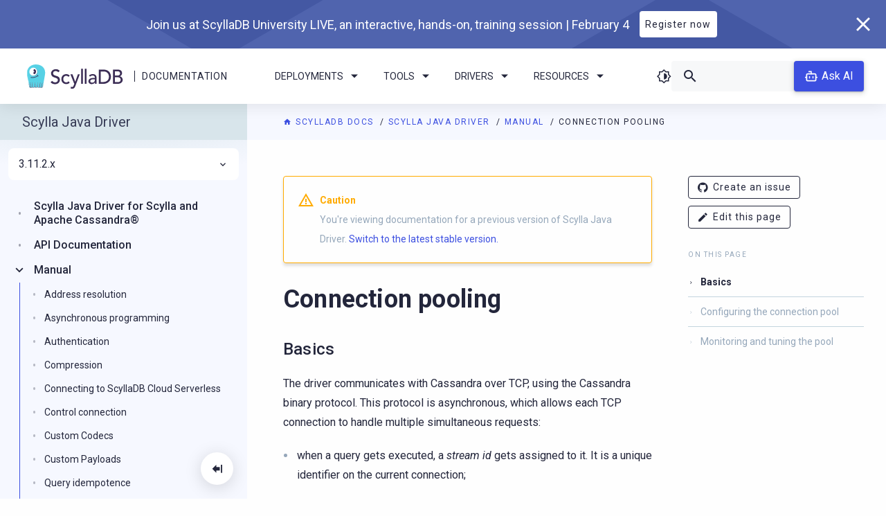

--- FILE ---
content_type: text/html; charset=utf-8
request_url: https://java-driver.docs.scylladb.com/scylla-3.11.2.x/manual/pooling/index.html
body_size: 12002
content:


<!DOCTYPE html>
<html class="no-js" lang="en" style="visibility: hidden;">
    
    

    <head>
        <meta charset="utf-8" />
        <meta name="viewport" content="width=device-width initial-scale=1" />
        <meta http-equiv="X-UA-Compatible" content="IE=edge" />
        <title>
             Connection pooling | ScyllaDB Docs 
        </title>
        <meta name="description" content="ScyllaDB is an Apache Cassandra-compatible NoSQL data store that can handle 1 million transactions per second on a single server." />
        <link rel="icon" href="../../_static/img/favicon.ico" type="image/x-icon" />
        <link rel="icon" href="../../_static/img/favicon-32x32.png" sizes="32x32" />
        <link rel="icon" href="../../_static/img/favicon-228x228.png" sizes="192x192" />
        <link rel="apple-touch-icon" href="../../_static/img/favicon-228x228.png" />
        <meta name="msapplication-TileImage" href="../../_static/img/favicon-228x228.png" />

        
            
        

        
            
            <link rel="canonical" href="https://java-driver.docs.scylladb.com/stable/manual/pooling/"/>
        

        <link rel="author" href="mailto:info@scylladb.com" />

        
            
        <!-- increase expertrec loading priority-->
        <link rel="dns-prefetch" href="https://cse.expertrec.com">

        <!-- increase font loading priority -->
        <link rel="preconnect" href="https://fonts.gstatic.com" crossorigin />
        <link rel="preload" as="style"
              href="https://fonts.googleapis.com/css2?family=Roboto:ital,wght@0,400;0,500;0,700;1,400&display=swap" />

        <!-- async CSS -->
        <link rel="stylesheet" media="print" onload="this.onload=null;this.removeAttribute('media');"
              href="https://fonts.googleapis.com/css2?family=Roboto:ital,wght@0,400;0,500;0,700;1,400&display=swap" />

        <!-- no-JS fallback -->
        <noscript>
            <link rel="stylesheet"
                  href="https://fonts.googleapis.com/css2?family=Roboto:ital,wght@0,400;0,500;0,700;1,400&display=swap" />
        </noscript>

        
            <link rel="stylesheet" href="https://cdn.jsdelivr.net/npm/biel-search@latest/dist/biel-search/biel-search.css">
            <script type="module" src="https://cdn.jsdelivr.net/npm/biel-search@latest/dist/biel-search/biel-search.esm.js"></script>
        

        
            
                <link rel="stylesheet" type="text/css" href="../../_static/pygments.css?v=03e43079" />
            
        
            
                <link rel="stylesheet" type="text/css" href="../../_static/css/main.css?v=0ebb4bd5" />
            
        
            
                <link rel="stylesheet" type="text/css" href="../../_static/sphinx_collapse.css?v=226d88b4" />
            
        
            
                <link rel="stylesheet" type="text/css" href="../../_static/copybutton.css?v=76b2166b" />
            
        
    
        
        
            
        <script type="text/javascript" src="../../_static/js/runtime.bundle.js"></script>
        <script type="text/javascript" src="../../_static/js/main.bundle.js"></script>
        
            
                <script src="../../_static/documentation_options.js?v=5929fcd5"></script>
            
        
            
                <script src="../../_static/doctools.js?v=9bcbadda"></script>
            
        
            
                <script src="../../_static/sphinx_highlight.js?v=dc90522c"></script>
            
        
            
                <script src="../../_static/clipboard.min.js?v=a7894cd8"></script>
            
        
            
                <script src="../../_static/copybutton.js?v=f281be69"></script>
            
        
    
            
                <!-- Local meta tags -->
            
            
                <!-- Google Tag Manager docs -->
<script>
    (function (w, d, s, l, i) {
        w[l] = w[l] || [];
        w[l].push({
            "gtm.start": new Date().getTime(),
            event: "gtm.js"
        });
        var f = d.getElementsByTagName(s)[0],
            j = d.createElement(s),
            dl = l != "dataLayer" ? "&l=" + l : "";
        j.async = true;
        j.src = "https://www.googletagmanager.com/gtm.js?id=" + i + dl;
        f.parentNode.insertBefore(j, f);
    })(window, document, "script", "dataLayer", "GTM-54NWVS4");
</script>
<!-- End Google Tag Manager -->

<!-- Google Tag Manager global -->
<script>
    (function (w, d, s, l, i) {
        w[l] = w[l] || [];
        w[l].push({
            "gtm.start": new Date().getTime(),
            event: "gtm.js"
        });
        var f = d.getElementsByTagName(s)[0],
            j = d.createElement(s),
            dl = l != "dataLayer" ? "&l=" + l : "";
        j.async = true;
        j.src = "https://www.googletagmanager.com/gtm.js?id=" + i + dl;
        f.parentNode.insertBefore(j, f);
    })(window, document, "script", "dataLayer", "GTM-T8P2JP");
</script>
<!-- End Google Tag Manager -->

<!-- Expertrec -->
<script>
    var id = "e2077224-9ccf-11e9-a0c9-0242ac130002";
    var ci_search = document.createElement("script");
    ci_search.type = "text/javascript";
    ci_search.async = true;
    ci_search.src = "https://cse.expertrec.com/api/js/ci_common.js?id=" + id;
    var s = document.getElementsByTagName("script")[0];
    s.parentNode.insertBefore(ci_search, s);
</script>
<!-- End Expertrec -->
            
        
    </head>

    <body class="brand-product">
        <section class="promo-banner  promo-banner--hide" style="display: none;">
    <div class="promo-banner-wrapper">
        <div class="promo-banner__content">
            
            <div class="promo-banner__title">ScyllaDB University Live | Free Virtual Training Event</div>
            <a class="promo-banner__button button button--reverse" href="#"
               target="_blank" rel="noopener noreferrer">Learn more</a>
        </div>
        <button class="promo-banner__close">
            <i class="icon-cancel"></i>
        </button>
    </div>
</section>
        <header class="header">
    <div class="header-logo">
        <a class="header-logo__img" href="https://scylladb.com/">
            <img src="../../_static/img/scylladb-logo-horizontal.svg" alt="ScyllaDB Documentation Logo" />
        </a>
        <span class="header-logo__bar"></span>
        <a class="header-logo__text" href="https://docs.scylladb.com/">
            Documentation
        </a>
    </div>
    <div class="header-navigation">
        <ul class="dropdown menu scylla-dropdown scylla-dropdown--header" data-dropdown-menu>
            <li class="scylla-dropdown__item">
                <a href="#" class="scylla-dropdown__title">Deployments <i class="chevron icon-arrow-dropdown"></i></a>
                <ul class="menu scylla-dropdown__content">
                    <li>
                        <a href="https://docs.scylladb.com/scylla-cloud/">
                            <i class="icon-docs-cloud"></i>Cloud</a>
                    </li>
                    <li>
                        <a href="https://docs.scylladb.com/manual/">
                            <i class="icon-server"></i>Server</a>
                    </li>
                </ul>
            </li>
            <li class="scylla-dropdown__item">
                <a href="#" class="scylla-dropdown__title">Tools <i class="chevron icon-arrow-dropdown"></i></a>
                <ul class="menu scylla-dropdown__content">
                    <li>
                        <a href="https://manager.docs.scylladb.com/">
                            <i class="icon-docs-manager"></i>ScyllaDB Manager</a>
                    </li>
                    <li>
                        <a href="https://monitoring.docs.scylladb.com/">
                            <i class="icon-docs-monitoring"></i>ScyllaDB
                            Monitoring Stack</a>
                    </li>
                    <li>
                        <a href="https://operator.docs.scylladb.com/">
                            <i class="icon-docs-operator"></i>ScyllaDB Operator
                        </a>
                    </li>
                </ul>
            </li>
            <li class="scylla-dropdown__item">
                <a href="#" class="scylla-dropdown__title">Drivers <i class="chevron icon-arrow-dropdown"></i></a>
                <ul class="menu scylla-dropdown__content">
                    <li>
                        <a href="https://docs.scylladb.com/stable/drivers/cql-drivers">
                            <i class="icon-docs-nsql-guides"></i>CQL Drivers
                        </a>
                    </li>
                    <li>
                        <a href="https://docs.scylladb.com/stable/drivers/dynamo-drivers">
                            <i class="icon-docs-alternator"></i>DynamoDB Drivers
                        </a>

                        <li>
                            <a href="https://docs.scylladb.com/stable/versioning/driver-support">
                                <i class="icon-docs-blog"></i>Supported Driver Versions
                            </a>
                        </li>
                    </li>
                </ul>
            </li>
            <li class="scylla-dropdown__item">
                <a href="#" class="scylla-dropdown__title">Resources
                    <i class="chevron icon-arrow-dropdown"></i></a>
                <ul class="menu scylla-dropdown__content">
                    <li>
                        <a href="https://university.scylladb.com">
                            <i class="icon-university"></i>
                            ScyllaDB University
                        </a>
                    </li>
                    <li>
                        <a href="https://forum.scylladb.com">
                            <i class="icon-docs-community"></i>
                            Community Forum
                        </a>
                    </li>
                    <li>
                        <a href="https://docs.scylladb.com/stable/get-started/develop-with-scylladb/tutorials-example-projects.html">
                            <i class="icon-docs-training"></i>
                            Tutorials
                        </a>
                    </li>
                </ul>
            </li>
        </ul>
        <div class="header-button">
            <a href="https://docs.scylladb.com/manual/stable/getting-started/installation-common/scylla-web-installer.html" class="button"><i class="icon-download me-2"></i> Install</a>
        </div>
    </div>
    <div class="header-search-box">
        <i class="dark-theme-toggler icon-theme"></i>
        <div class="search-box">
            <ci-search></ci-search>
        </div>
        
            <biel-button class="header-ask-ai" project="ddfdo8m94k"
                         header-title="ScyllaDB chatbot (beta)"
                         button-position="default"
                         modal-position="bottom-right"
                         button-style="dark">
                Ask AI
            </biel-button>
        
    </div>
    <div class="side-nav-toggle">
    <i class="dark-theme-toggler icon-theme"></i>
    <div class="side-nav-toggle__button" data-toggle="side-nav">
        <i class="icon-menu"></i>
    </div>
</div>
</header>
        <div class="title"></div>
        <section
            class="layout  layout--sidebar layout--has-secondary-sidebar ">
            <div class="content large-order-2">
                
                    <div class="pre-content">
                        <div class="breadcrumbs">
    <span class="bread__item">
        <a href="https://docs.scylladb.com"
           class="bread__highlight">
            <i class="icon-home"></i> ScyllaDB Docs
        </a>
    </span>
    <span class="bread__item">
        <a href="https://java-driver.docs.scylladb.com"
           class="bread__highlight">
            Scylla Java Driver
        </a>
    </span>
    
        <span class="bread__item">
            <a href="../index.html" class="bread__highlight">
                Manual
            </a>
        </span>
    
    <span class="bread__item bread__item--last">Connection pooling</span>
</div>
                    </div>
                
                
                    <div class="sidebar-right-layout">
                        <div class="body-container">
                

                <div class="content-body">
                    
                        
    <div class="admonition caution">
        <p class="admonition-title">Caution</p>
        <p>
            
                You're viewing documentation for a previous version of Scylla Java Driver.
            
            <a href="../../../stable/index.html">Switch to the latest stable version.</a>
        </p>
    </div>

                    

                    <section id="connection-pooling">
<h1>Connection pooling<a class="headerlink" href="#connection-pooling" title="Link to this heading">¶</a></h1>
<section id="basics">
<h2>Basics<a class="headerlink" href="#basics" title="Link to this heading">¶</a></h2>
<p>The driver communicates with Cassandra over TCP, using the Cassandra
binary protocol. This protocol is asynchronous, which allows each TCP
connection to handle multiple simultaneous requests:</p>
<ul class="simple">
<li><p>when a query gets executed, a <em>stream id</em> gets assigned to it. It is a
unique identifier on the current connection;</p></li>
<li><p>the driver writes a request containing the stream id and the query on
the connection, and then proceeds without waiting for the response (if
you’re using the asynchronous API, this is when the driver will send you
back a <a class="reference external" href="https://java-driver.docs.scylladb.com/scylla-3.11.2.x/api/com/datastax/driver/core/ResultSetFuture.html">ResultSetFuture</a>).
Once the request has been written to the
connection, we say that it is <em>in flight</em>;</p></li>
<li><p>at some point, Cassandra will send back a response on the connection.
This response also contains the stream id, which allows the driver to
trigger a callback that will complete the corresponding query (this is
the point where your <code class="docutils literal notranslate"><span class="pre">ResultSetFuture</span></code> will get completed).</p></li>
</ul>
<p>You don’t need to manage connections yourself. You simply interact with a <code class="docutils literal notranslate"><span class="pre">Session</span></code> object, which takes care of it.</p>
<p><strong>For each <code class="docutils literal notranslate"><span class="pre">Session</span></code>, there is one connection pool per connected host</strong> (a host is connected when it is up and
not ignored by the <a class="reference external" href="../load_balancing">load balancing policy</a>).</p>
<p>The number of connections per pool is configurable (this will be
described in the next section).  The number of stream ids depends on the
<a class="reference external" href="../native_protocol/">native protocol version</a>:</p>
<ul class="simple">
<li><p>protocol v2 or below: 128 stream ids per connection.</p></li>
<li><p>protocol v3 or above: up to 32768 stream ids per connection.</p></li>
</ul>
<div class="highlight-ditaa notranslate"><div class="highlight"><pre><span></span>+-------+1<span class="w">   </span>n+-------+1<span class="w">   </span>n+----+1<span class="w">   </span>n+----------+1<span class="w">   </span><span class="m">128</span>/32K+-------+
<span class="p">|</span>Cluster+-----+Session+-----+Pool+-----+Connection+-----------+Request+
+-------+<span class="w">     </span>+-------+<span class="w">     </span>+----+<span class="w">     </span>+----------+<span class="w">           </span>+-------+
</pre></div>
</div>
<p>If there are several connections in pool, driver evenly spreads new requests between connections.</p>
</section>
<section id="configuring-the-connection-pool">
<h2>Configuring the connection pool<a class="headerlink" href="#configuring-the-connection-pool" title="Link to this heading">¶</a></h2>
<p>Connections pools are configured with a <a class="reference external" href="https://java-driver.docs.scylladb.com/scylla-3.11.2.x/api/com/datastax/driver/core/PoolingOptions.html">PoolingOptions</a> object, which
is global to a <code class="docutils literal notranslate"><span class="pre">Cluster</span></code> instance. You can pass that object when
building the cluster:</p>
<div class="highlight-java notranslate"><div class="highlight"><pre><span></span><span class="n">PoolingOptions</span><span class="w"> </span><span class="n">poolingOptions</span><span class="w"> </span><span class="o">=</span><span class="w"> </span><span class="k">new</span><span class="w"> </span><span class="n">PoolingOptions</span><span class="p">();</span>
<span class="c1">// customize options...</span>

<span class="n">Cluster</span><span class="w"> </span><span class="n">cluster</span><span class="w"> </span><span class="o">=</span><span class="w"> </span><span class="n">Cluster</span><span class="p">.</span><span class="na">builder</span><span class="p">()</span>
<span class="w">    </span><span class="p">.</span><span class="na">withContactPoints</span><span class="p">(</span><span class="s">&quot;127.0.0.1&quot;</span><span class="p">)</span>
<span class="w">    </span><span class="p">.</span><span class="na">withPoolingOptions</span><span class="p">(</span><span class="n">poolingOptions</span><span class="p">)</span>
<span class="w">    </span><span class="p">.</span><span class="na">build</span><span class="p">();</span>
</pre></div>
</div>
<p>Most options can also be changed at runtime. If you don’t have a
reference to the <code class="docutils literal notranslate"><span class="pre">PoolingOptions</span></code> instance, here’s how you can get it:</p>
<div class="highlight-java notranslate"><div class="highlight"><pre><span></span><span class="n">PoolingOptions</span><span class="w"> </span><span class="n">poolingOptions</span><span class="w"> </span><span class="o">=</span><span class="w"> </span><span class="n">cluster</span><span class="p">.</span><span class="na">getConfiguration</span><span class="p">().</span><span class="na">getPoolingOptions</span><span class="p">();</span>
<span class="c1">// customize options...</span>
</pre></div>
</div>
<section id="pool-size">
<h3>Pool size<a class="headerlink" href="#pool-size" title="Link to this heading">¶</a></h3>
<p>Connection pools have a variable size, which gets adjusted automatically
depending on the current load. There will always be at least a <em>core</em>
number of connections, and at most a <em>max</em> number. These values can be
configured independently by host <em>distance</em> (the distance is determined
by your <a class="reference external" href="https://java-driver.docs.scylladb.com/scylla-3.11.2.x/api/com/datastax/driver/core/policies/LoadBalancingPolicy.html">LoadBalancingPolicy</a>, and will generally indicate whether a
host is in the same datacenter or not).</p>
<div class="highlight-java notranslate"><div class="highlight"><pre><span></span><span class="n">poolingOptions</span>
<span class="w">    </span><span class="p">.</span><span class="na">setCoreConnectionsPerHost</span><span class="p">(</span><span class="n">HostDistance</span><span class="p">.</span><span class="na">LOCAL</span><span class="p">,</span><span class="w">  </span><span class="mi">4</span><span class="p">)</span>
<span class="w">    </span><span class="p">.</span><span class="na">setMaxConnectionsPerHost</span><span class="p">(</span><span class="w"> </span><span class="n">HostDistance</span><span class="p">.</span><span class="na">LOCAL</span><span class="p">,</span><span class="w"> </span><span class="mi">10</span><span class="p">)</span>
<span class="w">    </span><span class="p">.</span><span class="na">setCoreConnectionsPerHost</span><span class="p">(</span><span class="n">HostDistance</span><span class="p">.</span><span class="na">REMOTE</span><span class="p">,</span><span class="w"> </span><span class="mi">2</span><span class="p">)</span>
<span class="w">    </span><span class="p">.</span><span class="na">setMaxConnectionsPerHost</span><span class="p">(</span><span class="w"> </span><span class="n">HostDistance</span><span class="p">.</span><span class="na">REMOTE</span><span class="p">,</span><span class="w"> </span><span class="mi">4</span><span class="p">);</span>
</pre></div>
</div>
<p>For convenience, core and max can be set simultaneously:</p>
<div class="highlight-java notranslate"><div class="highlight"><pre><span></span><span class="n">poolingOptions</span>
<span class="w">    </span><span class="p">.</span><span class="na">setConnectionsPerHost</span><span class="p">(</span><span class="n">HostDistance</span><span class="p">.</span><span class="na">LOCAL</span><span class="p">,</span><span class="w">  </span><span class="mi">4</span><span class="p">,</span><span class="w"> </span><span class="mi">10</span><span class="p">)</span>
<span class="w">    </span><span class="p">.</span><span class="na">setConnectionsPerHost</span><span class="p">(</span><span class="n">HostDistance</span><span class="p">.</span><span class="na">REMOTE</span><span class="p">,</span><span class="w"> </span><span class="mi">2</span><span class="p">,</span><span class="w"> </span><span class="mi">4</span><span class="p">);</span>
</pre></div>
</div>
<p>The default settings are:</p>
<ul class="simple">
<li><p>protocol v2:</p>
<ul>
<li><p><code class="docutils literal notranslate"><span class="pre">LOCAL</span></code> hosts: core = 2, max = 8</p></li>
<li><p><code class="docutils literal notranslate"><span class="pre">REMOTE</span></code> hosts: core = 1, max = 2</p></li>
</ul>
</li>
<li><p>protocol v3:</p>
<ul>
<li><p><code class="docutils literal notranslate"><span class="pre">LOCAL</span></code> hosts: core = max = 1</p></li>
<li><p><code class="docutils literal notranslate"><span class="pre">REMOTE</span></code> hosts: core = max = 1</p></li>
</ul>
</li>
</ul>
<p><a class="reference external" href="https://java-driver.docs.scylladb.com/scylla-3.11.2.x/api/com/datastax/driver/core/PoolingOptions.html#setNewConnectionThreshold-com.datastax.driver.core.HostDistance-int-">PoolingOptions.setNewConnectionThreshold</a> determines the threshold
that triggers the creation of a new connection when the pool is not at
its maximum capacity. In general, you shouldn’t need to change its
default value.</p>
</section>
<section id="dynamic-resizing">
<h3>Dynamic resizing<a class="headerlink" href="#dynamic-resizing" title="Link to this heading">¶</a></h3>
<p>If core != max, the pool will resize automatically to adjust to the
current activity on the host.</p>
<p>When activity goes up and there are <em>n</em> connections with n &lt; max, the driver
will add a connection when the number of concurrent requests is more than
(n - 1) * 128 + <a class="reference external" href="https://java-driver.docs.scylladb.com/scylla-3.11.2.x/api/com/datastax/driver/core/PoolingOptions.html#setNewConnectionThreshold-com.datastax.driver.core.HostDistance-int-">PoolingOptions.setNewConnectionThreshold</a>
(in layman’s terms, when all but the last connection are full and the last
connection is above the threshold).</p>
<p>When activity goes down, the driver will “trash” connections if the maximum
number of requests in a 10 second time period can be satisfied by less than
the number of connections opened. Trashed connections are kept open but do
not accept new requests. After a given timeout (defined by
<a class="reference external" href="https://java-driver.docs.scylladb.com/scylla-3.11.2.x/api/com/datastax/driver/core/PoolingOptions.html#setIdleTimeoutSeconds-int-">PoolingOptions.setIdleTimeoutSeconds</a>), trashed connections are closed
and removed. If during that idle period activity increases again, those
connections will be resurrected back into the active pool and reused. The
main intent of that is to not constantly recreate connections if activity
changes quickly over an interval.</p>
</section>
<section id="simultaneous-requests-per-connection">
<h3>Simultaneous requests per connection<a class="headerlink" href="#simultaneous-requests-per-connection" title="Link to this heading">¶</a></h3>
<p><a class="reference external" href="https://java-driver.docs.scylladb.com/scylla-3.11.2.x/api/com/datastax/driver/core/PoolingOptions.html#setMaxRequestsPerConnection-com.datastax.driver.core.HostDistance-int-">PoolingOptions.setMaxRequestsPerConnection</a> allows you to
throttle the number of concurrent requests per connection.</p>
<p>With protocol v2, there is no reason to throttle. It is set to 128 (the
max) and you should not change it.</p>
<p>With protocol v3, it is set to 1024 for <code class="docutils literal notranslate"><span class="pre">LOCAL</span></code>  hosts, and 256 for
<code class="docutils literal notranslate"><span class="pre">REMOTE</span></code> hosts. These low defaults were chosen so that the default
configuration for protocol v2 and v3 allow the same total number of
simultaneous requests (to avoid bad surprises when clients migrate from
v2 to v3). You can raise this threshold, or even set it to the max:</p>
<div class="highlight-java notranslate"><div class="highlight"><pre><span></span><span class="n">poolingOptions</span>
<span class="w">    </span><span class="p">.</span><span class="na">setMaxRequestsPerConnection</span><span class="p">(</span><span class="n">HostDistance</span><span class="p">.</span><span class="na">LOCAL</span><span class="p">,</span><span class="w"> </span><span class="mi">32768</span><span class="p">)</span>
<span class="w">    </span><span class="p">.</span><span class="na">setMaxRequestsPerConnection</span><span class="p">(</span><span class="n">HostDistance</span><span class="p">.</span><span class="na">REMOTE</span><span class="p">,</span><span class="w"> </span><span class="mi">2000</span><span class="p">);</span>
</pre></div>
</div>
<p>Just keep in mind that high values will give clients more bandwidth and
therefore put more pressure on your cluster. This might require some
tuning, especially if you have many clients.</p>
</section>
<section id="heartbeat">
<h3>Heartbeat<a class="headerlink" href="#heartbeat" title="Link to this heading">¶</a></h3>
<p>If connections stay idle for too long, they might be dropped by
intermediate network devices (routers, firewalls…). Normally, TCP
keepalive should take care of this; but tweaking low-level keepalive
settings might be impractical in some environments.</p>
<p>The driver provides application-side keepalive in the form of a
connection heartbeat: when a connection has been idle for a given amount
of time, the driver will simulate activity by writing a dummy request to
it.</p>
<p>This feature is enabled by default. The default heartbeat interval is 30
seconds, it can be customized with the following method:</p>
<div class="highlight-java notranslate"><div class="highlight"><pre><span></span><span class="n">poolingOptions</span><span class="p">.</span><span class="na">setHeartbeatIntervalSeconds</span><span class="p">(</span><span class="mi">60</span><span class="p">);</span>
</pre></div>
</div>
<p>If it gets changed at runtime, only connections created after that will
use the new interval. Most users will want to do this at startup.</p>
<p>The heartbeat interval should be set higher than
<a class="reference external" href="https://java-driver.docs.scylladb.com/scylla-3.11.2.x/api/com/datastax/driver/core/SocketOptions.html#getReadTimeoutMillis--">SocketOptions.readTimeoutMillis</a>:
the read timeout is the maximum time that the driver waits for a regular
query to complete, therefore the connection should not be considered
idle before it has elapsed.</p>
<p>To disable heartbeat, set the interval to 0.</p>
<p>Implementation note: the dummy request sent by heartbeat is an
<a class="reference external" href="https://github.com/apache/cassandra/blob/trunk/doc/native_protocol_v3.spec#L278">OPTIONS</a>
message.</p>
</section>
<section id="acquisition-queue">
<h3>Acquisition queue<a class="headerlink" href="#acquisition-queue" title="Link to this heading">¶</a></h3>
<p>When the driver tries to send a request to a host, it will first try to
acquire a connection from this host’s pool. If the pool is busy (i.e.
all connections are already handling their maximum number of in flight
requests), the acquisition attempt gets enqueued until a connection becomes
available again.</p>
<p>Two options control that queue: a maximum size (<a class="reference external" href="https://java-driver.docs.scylladb.com/scylla-3.11.2.x/api/com/datastax/driver/core/PoolingOptions.html#setMaxQueueSize-int-">PoolingOptions.setMaxQueueSize</a>) and a timeout
(<a class="reference external" href="https://java-driver.docs.scylladb.com/scylla-3.11.2.x/api/com/datastax/driver/core/PoolingOptions.html#setPoolTimeoutMillis-int-">PoolingOptions.setPoolTimeoutMillis</a>).</p>
<ul class="simple">
<li><p>if either option is set to zero, the attempt is rejected immediately;</p></li>
<li><p>else if more than <code class="docutils literal notranslate"><span class="pre">maxQueueSize</span></code> requests are already waiting for a connection, the attempt is also rejected;</p></li>
<li><p>otherwise, the attempt is enqueued; if a connection becomes available before <code class="docutils literal notranslate"><span class="pre">poolTimeoutMillis</span></code> has elapsed,
then the attempt succeeds, otherwise it is rejected.</p></li>
</ul>
<p>If the attempt is rejected, the driver will move to the next host in the <a class="reference external" href="../load_balancing/#query-plan">query plan</a>,
and try to acquire a connection again.</p>
<p>If all hosts are busy with a full queue, the request will fail with a
<a class="reference external" href="https://java-driver.docs.scylladb.com/scylla-3.11.2.x/api/com/datastax/driver/core/exceptions/NoHostAvailableException.html">NoHostAvailableException</a>. If you inspect the map returns by this
exception’s <a class="reference external" href="https://java-driver.docs.scylladb.com/scylla-3.11.2.x/api/com/datastax/driver/core/exceptions/NoHostAvailableException.html#getErrors--">getErrors</a> method, you will see a <a class="reference external" href="https://java-driver.docs.scylladb.com/scylla-3.11.2.x/api/com/datastax/driver/core/exceptions/BusyPoolException.html">BusyPoolException</a> for
each host.</p>
</section>
</section>
<section id="monitoring-and-tuning-the-pool">
<h2>Monitoring and tuning the pool<a class="headerlink" href="#monitoring-and-tuning-the-pool" title="Link to this heading">¶</a></h2>
<p>The easiest way to monitor pool usage is with <a class="reference external" href="https://java-driver.docs.scylladb.com/scylla-3.11.2.x/api/com/datastax/driver/core/Session.html#getState--">Session.getState</a>. Here’s
a simple example that will print the number of open connections, active
requests, and maximum capacity for each host, every 5 seconds:</p>
<div class="highlight-java notranslate"><div class="highlight"><pre><span></span><span class="kd">final</span><span class="w"> </span><span class="n">LoadBalancingPolicy</span><span class="w"> </span><span class="n">loadBalancingPolicy</span><span class="w"> </span><span class="o">=</span>
<span class="w">    </span><span class="n">cluster</span><span class="p">.</span><span class="na">getConfiguration</span><span class="p">().</span><span class="na">getPolicies</span><span class="p">().</span><span class="na">getLoadBalancingPolicy</span><span class="p">();</span>
<span class="kd">final</span><span class="w"> </span><span class="n">PoolingOptions</span><span class="w"> </span><span class="n">poolingOptions</span><span class="w"> </span><span class="o">=</span>
<span class="n">cluster</span><span class="p">.</span><span class="na">getConfiguration</span><span class="p">().</span><span class="na">getPoolingOptions</span><span class="p">();</span>

<span class="n">ScheduledExecutorService</span><span class="w"> </span><span class="n">scheduled</span><span class="w"> </span><span class="o">=</span>
<span class="n">Executors</span><span class="p">.</span><span class="na">newScheduledThreadPool</span><span class="p">(</span><span class="mi">1</span><span class="p">);</span>
<span class="n">scheduled</span><span class="p">.</span><span class="na">scheduleAtFixedRate</span><span class="p">(</span><span class="k">new</span><span class="w"> </span><span class="n">Runnable</span><span class="p">()</span><span class="w"> </span><span class="p">{</span>
<span class="w">    </span><span class="nd">@Override</span>
<span class="w">    </span><span class="kd">public</span><span class="w"> </span><span class="kt">void</span><span class="w"> </span><span class="nf">run</span><span class="p">()</span><span class="w"> </span><span class="p">{</span>
<span class="w">        </span><span class="n">Session</span><span class="p">.</span><span class="na">State</span><span class="w"> </span><span class="n">state</span><span class="w"> </span><span class="o">=</span><span class="w"> </span><span class="n">session</span><span class="p">.</span><span class="na">getState</span><span class="p">();</span>
<span class="w">        </span><span class="k">for</span><span class="w"> </span><span class="p">(</span><span class="n">Host</span><span class="w"> </span><span class="n">host</span><span class="w"> </span><span class="p">:</span><span class="w"> </span><span class="n">state</span><span class="p">.</span><span class="na">getConnectedHosts</span><span class="p">())</span><span class="w"> </span><span class="p">{</span>
<span class="w">            </span><span class="n">HostDistance</span><span class="w"> </span><span class="n">distance</span><span class="w"> </span><span class="o">=</span><span class="w"> </span><span class="n">loadBalancingPolicy</span><span class="p">.</span><span class="na">distance</span><span class="p">(</span><span class="n">host</span><span class="p">);</span>
<span class="w">            </span><span class="kt">int</span><span class="w"> </span><span class="n">connections</span><span class="w"> </span><span class="o">=</span><span class="w"> </span><span class="n">state</span><span class="p">.</span><span class="na">getOpenConnections</span><span class="p">(</span><span class="n">host</span><span class="p">);</span>
<span class="w">            </span><span class="kt">int</span><span class="w"> </span><span class="n">inFlightQueries</span><span class="w"> </span><span class="o">=</span><span class="w"> </span><span class="n">state</span><span class="p">.</span><span class="na">getInFlightQueries</span><span class="p">(</span><span class="n">host</span><span class="p">);</span>
<span class="w">            </span><span class="n">System</span><span class="p">.</span><span class="na">out</span><span class="p">.</span><span class="na">printf</span><span class="p">(</span><span class="s">&quot;%s connections=%d, current load=%d, max</span>
<span class="s">load=%d%n&quot;</span><span class="p">,</span>
<span class="w">                </span><span class="n">host</span><span class="p">,</span><span class="w"> </span><span class="n">connections</span><span class="p">,</span><span class="w"> </span><span class="n">inFlightQueries</span><span class="p">,</span>
<span class="w">                </span><span class="n">connections</span><span class="w"> </span><span class="o">*</span>
<span class="n">poolingOptions</span><span class="p">.</span><span class="na">getMaxRequestsPerConnection</span><span class="p">(</span><span class="n">distance</span><span class="p">));</span>
<span class="w">        </span><span class="p">}</span>
<span class="w">    </span><span class="p">}</span>
<span class="p">},</span><span class="w"> </span><span class="mi">5</span><span class="p">,</span><span class="w"> </span><span class="mi">5</span><span class="p">,</span><span class="w"> </span><span class="n">TimeUnit</span><span class="p">.</span><span class="na">SECONDS</span><span class="p">);</span>
</pre></div>
</div>
<p>In real life, you’ll probably want something more sophisticated, like
exposing a JMX MBean or sending the data to your favorite monitoring
tool.</p>
<p>If you find that the current load stays close or equal to the maximum
load at all time, it’s a sign that your connection pools are saturated
and you should raise the max connections per host, or max requests per
connection (protocol v3).</p>
<p>If you’re using protocol v2 and the load is often less than core * 128,
your pools are underused and you could get away with less core
connections.</p>
<section id="tuning-protocol-v3-for-very-high-throughputs">
<h3>Tuning protocol v3 for very high throughputs<a class="headerlink" href="#tuning-protocol-v3-for-very-high-throughputs" title="Link to this heading">¶</a></h3>
<p>As mentioned above, the default pool size for protocol v3 is core = max
= 1. This means all requests to a given node will share a single
connection, and therefore a single Netty I/O thread.</p>
<p>There is a corner case where this I/O thread can max out its CPU core
and become a bottleneck in the driver; in our benchmarks, this happened
with a single-node cluster and a high throughput (approximately 80K
requests / second).</p>
<p>It’s unlikely that you’ll run into this issue: in most real-world
deployments, the driver connects to more than one node, so the load will
spread across more I/O threads. However if you suspect that you
experience the issue, here’s what to look out for:</p>
<ul class="simple">
<li><p>the driver throughput plateaus but the process does not appear to
max out any system resource (in particular, overall CPU usage is well
below 100%);</p></li>
<li><p>one of the driver’s I/O threads maxes out its CPU core. You can see
that with a profiler, or OS-level tools like <code class="docutils literal notranslate"><span class="pre">pidstat</span> <span class="pre">-tu</span></code> on Linux.
I/O threads are called <code class="docutils literal notranslate"><span class="pre">&lt;cluster_name&gt;-nio-worker-&lt;n&gt;</span></code>, unless you’re
injecting your own <code class="docutils literal notranslate"><span class="pre">EventLoopGroup</span></code> with <code class="docutils literal notranslate"><span class="pre">NettyOptions</span></code>.</p></li>
</ul>
<p>The solution is to add more connections per node. To ensure that
additional connections get created before you run into the bottleneck,
either:</p>
<ul class="simple">
<li><p>set core = max;</p></li>
<li><p>keep core = 1, but adjust <a class="reference external" href="https://java-driver.docs.scylladb.com/scylla-3.11.2.x/api/com/datastax/driver/core/PoolingOptions.html#setMaxRequestsPerConnection-com.datastax.driver.core.HostDistance-int-">maxRequestsPerConnection</a> and
<a class="reference external" href="https://java-driver.docs.scylladb.com/scylla-3.11.2.x/api/com/datastax/driver/core/PoolingOptions.html#setNewConnectionThreshold-com.datastax.driver.core.HostDistance-int-">newConnectionThreshold</a> so that enough connections are added by
the time you reach the bottleneck.</p></li>
</ul>
</section>
</section>
</section>

                </div>
                
                    <div class="post-content">
                        
    <div class="feedback-container">
        <p class="feedback-container__title">Was this page helpful?</p>
        <span data-tooltip tabindex="1" title="Yes" data-position="top">
            <button class="feedback-container__button" id="feedback-positive">
                <i class="feedback-container__icon icon-docs-thumbs-up"></i>
            </button>
        </span>
        <span data-tooltip tabindex="1" title="No" data-position="top">
            <button class="feedback-container__button" id="feedback-negative">
                <i class="feedback-container__icon icon-docs-thumbs-down"></i>
            </button>
        </span>
        <div class="feedback-container__message" id="feedback-message"></div>
    </div>

    <script>
        function resetFeedbackButtonActive() {
            const feedbackButtons = document.getElementsByClassName('feedback-container__button');
            for (let i = 0; i < feedbackButtons.length; i++) {
                feedbackButtons[i].classList.remove('active');
            }
        }

        function showMessage(liked) {
            const feedbackMessage = document.getElementById('feedback-message');
            const themeGithubRepository = true;
            let message = 'Great! Thanks for your feedback.';
            if (themeGithubRepository && !liked) {
                message = "Thanks for your feedback! Please don't hesitate to <a href='https://github.com/scylladb/java-driver/issues/new?title=docs:%20Issue on page Connection pooling&&body=I%20would%20like%20to%20report%20an%20issue%20on%20page%20https://java-driver.docs.scylladb.com/scylla-3.11.2.x/manual/pooling/index%0A%0A%23%23%23%20Problem%0A%0A%23%23%23%20%20Suggest%20a%20fix&labels=documentation'>create an issue</a> if you have any suggestions on how we can improve.";
            }
            feedbackMessage.innerHTML = message;
        }

        function sendGaEvent(liked) {
            const event_label = liked ? "positive" : "negative";
            const event = "feedback_" + event_label;
            window.dataLayer = window.dataLayer || [];
            window.dataLayer.push({
                'event': event,
            });
        }

        const positiveFeebackButton = document.getElementById('feedback-positive');
        const negativeFeedbackButton = document.getElementById('feedback-negative');

        positiveFeebackButton.addEventListener('click', function() {
            resetFeedbackButtonActive();
            sendGaEvent(true);
            showMessage(true);
            positiveFeebackButton.classList.add('active');
        });

        negativeFeedbackButton.addEventListener('click', function() {
            resetFeedbackButtonActive();
            sendGaEvent(false);
            showMessage(false);
            negativeFeedbackButton.classList.add('active');
        });
    </script>

                        <div class="content-navigation">
    <div class="navigation navigation--prev">
        
            <a class="navigation__link" href="../paging/index.html">
                <button class="navigation__button">
                    <i class="icon-chevron-left"></i>
                </button>
                <div class="navigation__title">
                    <span class="colored">PREVIOUS</span> <br />Paging
                </div>
            </a>
        
    </div>
    <div class="navigation navigation--next">
        
            <a class="navigation__link" href="../query_timestamps/index.html">
                <div class="navigation__title">
                    <span class="colored">NEXT</span> <br />Query timestamps
                </div>
                <button class="navigation__button">
                    <i class="icon-chevron-right"></i>
                </button>
            </a>
        
    </div>
</div>
                        <div class="notice">
    <p>ScyllaDB Java Driver is available under the <a href="https://www.apache.org/licenses/LICENSE-2.0.html">Apache v2 License</a>.
    ScyllaDB Java Driver is a fork of <a href="https://github.com/datastax/java-driver">DataStax Java Driver</a>.
    See Copyright <a href="https://java-driver.docs.scylladb.com/stable/#license">here</a>.</p>
</div>
                    </div>
                

                
                    </div>
                    <div class="sidebar-right large-order-3">
                        <div class="secondary-side-nav custom-scroll-bar">
    
    <ul class="contribute">
        <li class="contribute__item">
            <a class="button button-sm" href="https://github.com/scylladb/java-driver/issues/new?title=docs:%20Issue on page Connection pooling&&body=I%20would%20like%20to%20report%20an%20issue%20on%20page%20https://java-driver.docs.scylladb.com/scylla-3.11.2.x/manual/pooling/index%0A%0A%23%23%23%20Problem%0A%0A%23%23%23%20%20Suggest%20a%20fix&labels=documentation"
               target="_blank">
                <i class="icon-github" aria-hidden="true"></i>Create an issue
            </a>
        </li>
        
            <li class="contribute__item">
                <a class="button button-sm" href="https://github.com/scylladb/java-driver/edit/scylla-4.x/docs/source/manual/pooling/index.md"
                   target="_blank">
                    <i class="icon-edit" aria-hidden="true"></i>Edit this page
                </a>
            </li>
        
    </ul>

    
        <div class="secondary-side-nav__content">
            <p class="topic-title">On this page</p>
            <ul>
<li><a class="reference internal" href="#">Connection pooling</a><ul>
<li><a class="reference internal" href="#basics">Basics</a></li>
<li><a class="reference internal" href="#configuring-the-connection-pool">Configuring the connection pool</a><ul>
<li><a class="reference internal" href="#pool-size">Pool size</a></li>
<li><a class="reference internal" href="#dynamic-resizing">Dynamic resizing</a></li>
<li><a class="reference internal" href="#simultaneous-requests-per-connection">Simultaneous requests per connection</a></li>
<li><a class="reference internal" href="#heartbeat">Heartbeat</a></li>
<li><a class="reference internal" href="#acquisition-queue">Acquisition queue</a></li>
</ul>
</li>
<li><a class="reference internal" href="#monitoring-and-tuning-the-pool">Monitoring and tuning the pool</a><ul>
<li><a class="reference internal" href="#tuning-protocol-v3-for-very-high-throughputs">Tuning protocol v3 for very high throughputs</a></li>
</ul>
</li>
</ul>
</li>
</ul>

        </div>
    
</div>
                    </div>
                    </div>
                
            </div>
            <div class="sidebar-left  large-order-1">
                
                    
                        <div id="side-nav" class="side-nav custom-scroll-bar" data-closable data-toggler=".show">
    <button class="collapsible-button">
        <i class="icon-docs-menu-collapse"></i>
    </button>
    <div class="side-nav-content custom-scroll-bar">
        <div class="side-nav__title">
            <a href="https://java-driver.docs.scylladb.com">Scylla Java Driver</a>
        </div>
        <div class="side-nav__search">
            <div class="search-box">
                <ci-search></ci-search>
            </div>
        </div>
        <div class="side-nav__versions"><ul class="dropdown menu scylla-dropdown scylla-dropdown--versions" data-dropdown-menu>
    <li class="scylla-dropdown__item">
        <a class="scylla-dropdown__title" href="#">
            
                3.11.2.x
            
            <i class="chevron icon-docs-chevron-right"></i>
        </a>
        <ul class="menu scylla-dropdown__content">
            
                
                    <li>
                        <a href="../../../stable/index.html">4.19.0.x</a>
                    </li>
                
            
                
                    <li>
                        <a href="../../../scylla-4.18.1.x/index.html">4.18.1.x</a>
                    </li>
                
            
                
                    <li>
                        <a href="../../../scylla-4.17.0.x/index.html">4.17.0.x</a>
                    </li>
                
            
                
                    <li>
                        <a href="../../../scylla-4.15.0.x/index.html">4.15.0.x</a>
                    </li>
                
            
                
                    <li>
                        <a href="../../../scylla-4.14.1.x/index.html">4.14.1.x</a>
                    </li>
                
            
                
                    <li>
                        <a href="../../../scylla-4.13.0.x/index.html">4.13.0.x</a>
                    </li>
                
            
                
                    <li>
                        <a href="../../../scylla-4.12.0.x/index.html">4.12.0.x</a>
                    </li>
                
            
                
                    <li>
                        <a href="../../../scylla-4.11.1.x/index.html">4.11.1.x</a>
                    </li>
                
            
                
                    <li>
                        <a href="../../../scylla-4.10.0.x/index.html">4.10.0.x</a>
                    </li>
                
            
                
                    <li>
                        <a href="../../../scylla-4.7.2.x/index.html">4.7.2.x</a>
                    </li>
                
            
                
                    <li>
                        <a href="../../../scylla-3.11.5.x/index.html">3.11.5.x</a>
                    </li>
                
            
                
                    <li>
                        <a href="../../../scylla-3.11.4.x/index.html">3.11.4.x</a>
                    </li>
                
            
                
                    <li>
                        <a href="index.html">3.11.2.x</a>
                    </li>
                
            
                
                    <li>
                        <a href="../../../scylla-3.11.0.x/index.html">3.11.0.x</a>
                    </li>
                
            
                
                    <li>
                        <a href="../../../scylla-3.10.2.x/index.html">3.10.2.x</a>
                    </li>
                
            
                
                    <li>
                        <a href="../../../scylla-3.7.2.x/index.html">3.7.2.x</a>
                    </li>
                
            
            
        </ul>
    </li>
</ul></div>
        <div class="side-nav__content">
            <ul class="current">
<li class="toctree-l1"><a class="reference internal" href="../../index.html">Scylla Java Driver for Scylla and Apache Cassandra®</a></li>
<li class="toctree-l1"><a class="reference internal" href="../../api.html">API Documentation</a></li>
<li class="toctree-l1 current has-children"><a class="reference internal" href="../index.html">Manual</a><input checked="" class="toctree-checkbox" id="toctree-checkbox-1" name="toctree-checkbox-1" type="checkbox"/><label for="toctree-checkbox-1"><i class="icon-chevron-right"></i></label><div class="break"></div><ul class="current">
<li class="toctree-l2"><a class="reference internal" href="../address_resolution/index.html">Address resolution</a></li>
<li class="toctree-l2"><a class="reference internal" href="../async/index.html">Asynchronous programming</a></li>
<li class="toctree-l2"><a class="reference internal" href="../auth/index.html">Authentication</a></li>
<li class="toctree-l2"><a class="reference internal" href="../compression/index.html">Compression</a></li>
<li class="toctree-l2"><a class="reference internal" href="../serverless/index.html">Connecting to ScyllaDB Cloud Serverless</a></li>
<li class="toctree-l2"><a class="reference internal" href="../control_connection/index.html">Control connection</a></li>
<li class="toctree-l2"><a class="reference internal" href="../custom_codecs/index.html">Custom Codecs</a></li>
<li class="toctree-l2"><a class="reference internal" href="../custom_payloads/index.html">Custom Payloads</a></li>
<li class="toctree-l2"><a class="reference internal" href="../idempotence/index.html">Query idempotence</a></li>
<li class="toctree-l2"><a class="reference internal" href="../load_balancing/index.html">Load balancing</a></li>
<li class="toctree-l2"><a class="reference internal" href="../logging/index.html">Logging</a></li>
<li class="toctree-l2"><a class="reference internal" href="../metadata/index.html">Metadata</a></li>
<li class="toctree-l2"><a class="reference internal" href="../metrics/index.html">Metrics</a></li>
<li class="toctree-l2"><a class="reference internal" href="../native_protocol/index.html">Native protocol</a></li>
<li class="toctree-l2 has-children"><a class="reference internal" href="../object_mapper/index.html">Object Mapper</a><input class="toctree-checkbox" id="toctree-checkbox-2" name="toctree-checkbox-2" type="checkbox"/><label for="toctree-checkbox-2"><i class="icon-chevron-right"></i></label><div class="break"></div><ul>
<li class="toctree-l3"><a class="reference internal" href="../object_mapper/creating/index.html">Definition of mapped classes</a></li>
<li class="toctree-l3"><a class="reference internal" href="../object_mapper/custom_codecs/index.html">Using custom codecs</a></li>
<li class="toctree-l3"><a class="reference internal" href="../object_mapper/using/index.html">Using the mapper</a></li>
</ul>
</li>
<li class="toctree-l2"><a class="reference internal" href="../osgi/index.html">OSGi</a></li>
<li class="toctree-l2"><a class="reference internal" href="../paging/index.html">Paging</a></li>
<li class="toctree-l2 current current-page"><a class="current reference internal" href="#">Connection pooling</a></li>
<li class="toctree-l2"><a class="reference internal" href="../query_timestamps/index.html">Query timestamps</a></li>
<li class="toctree-l2"><a class="reference internal" href="../reconnection/index.html">Reconnection</a></li>
<li class="toctree-l2"><a class="reference internal" href="../retries/index.html">Retries</a></li>
<li class="toctree-l2"><a class="reference internal" href="../shaded_jar/index.html">Using the shaded JAR</a></li>
<li class="toctree-l2"><a class="reference internal" href="../socket_options/index.html">Socket options</a></li>
<li class="toctree-l2"><a class="reference internal" href="../speculative_execution/index.html">Speculative query execution</a></li>
<li class="toctree-l2"><a class="reference internal" href="../ssl/index.html">SSL</a></li>
<li class="toctree-l2 has-children"><a class="reference internal" href="../statements/index.html">Statements</a><input class="toctree-checkbox" id="toctree-checkbox-3" name="toctree-checkbox-3" type="checkbox"/><label for="toctree-checkbox-3"><i class="icon-chevron-right"></i></label><div class="break"></div><ul>
<li class="toctree-l3"><a class="reference internal" href="../statements/simple/index.html">Simple statements</a></li>
<li class="toctree-l3"><a class="reference internal" href="../statements/prepared/index.html">Prepared statements</a></li>
<li class="toctree-l3"><a class="reference internal" href="../statements/built/index.html">Built statements</a></li>
<li class="toctree-l3"><a class="reference internal" href="../statements/batch/index.html">Batch statements</a></li>
</ul>
</li>
<li class="toctree-l2"><a class="reference internal" href="../tuples/index.html">Using Tuples with the Java driver</a></li>
<li class="toctree-l2"><a class="reference internal" href="../udts/index.html">User-defined types</a></li>
</ul>
</li>
<li class="toctree-l1 has-children"><a class="reference internal" href="../../upgrade_guide/index.html">Upgrade guide</a><input class="toctree-checkbox" id="toctree-checkbox-4" name="toctree-checkbox-4" type="checkbox"/><label for="toctree-checkbox-4"><i class="icon-chevron-right"></i></label><div class="break"></div><ul>
<li class="toctree-l2 has-children"><a class="reference internal" href="../../upgrade_guide/migrating_from_astyanax/index.html">Migrating from Astyanax</a><input class="toctree-checkbox" id="toctree-checkbox-5" name="toctree-checkbox-5" type="checkbox"/><label for="toctree-checkbox-5"><i class="icon-chevron-right"></i></label><div class="break"></div><ul>
<li class="toctree-l3"><a class="reference internal" href="../../upgrade_guide/migrating_from_astyanax/configuration/index.html">Configuration</a></li>
<li class="toctree-l3"><a class="reference internal" href="../../upgrade_guide/migrating_from_astyanax/language_level_changes/index.html">Language change : from Thrift to CQL</a></li>
<li class="toctree-l3"><a class="reference internal" href="../../upgrade_guide/migrating_from_astyanax/queries_and_results/index.html">Queries and Results</a></li>
</ul>
</li>
</ul>
</li>
<li class="toctree-l1"><a class="reference internal" href="../../faq/index.html">Frequently Asked Questions</a></li>
<li class="toctree-l1"><a class="reference internal" href="../../changelog/index.html">Changelog</a></li>
</ul>

        </div>
    </div>
</div>
                    
                
            </div>

        </section>

        <footer class="footer">
    <div class="footer-group">
        <div class="footer-top">
            <a class="footer-logo" href="https://www.scylladb.com"></a>
            <div class="footer-links">
                <a class="footer-links__link" href="https://docs.scylladb.com/" target="_blank">Docs</a>
                <a class="footer-links__link" href="https://docs.scylladb.com/stable/get-started/develop-with-scylladb/tutorials-example-projects.html" target="_blank">Tutorials</a>
                <a class="footer-links__link" href="https://university.scylladb.com/" target="_blank">University</a>
                <a class="footer-links__link" href="https://www.scylladb.com/company/contact-us/"
                   target="_blank">Contact Us</a>
                <a class="footer-links__link" href="https://www.scylladb.com/company/" target="_blank">About Us</a>
            </div>
            <div class="footer-actions">
                <a class="footer-actions__link" href="http://slack.scylladb.com/" target="_blank">
                    <span data-tooltip tabindex="1" title="User Slack channel" data-position="bottom">
                        <i class="icon-slack"></i>
                    </span>
                </a>
                <a class="footer-actions__link" href="https://forum.scylladb.com/" target="_blank">
                    <span data-tooltip tabindex="1" title="Community forum" data-position="bottom">
                        <i class="icon-docs-community"></i>
                    </span>
                </a>
            </div>
        </div>

        
            <div class="footer-copyright">
                
                    
                        &#169; 2026, ScyllaDB. All rights reserved.
                    
                    | <a class="footer-copyright__link" href="https://www.scylladb.com/tos/" target="_blank">Terms of Service</a>
                    | <a class="footer-copyright__link" href="https://www.scylladb.com/privacy/" target="_blank">Privacy Policy</a>
                    | ScyllaDB, and ScyllaDB Cloud, are registered trademarks of ScyllaDB, Inc.
                
            </div>
        


        <div class="footer-bottom">
            
                <div class="footer-bottom__last-updated">
                    
                        Last updated on 26 January 2026.
                    
                </div>
            
            <div class="footer-bottom__version">
                Powered by
                <a class="footer-bottom__link" href="http://sphinx-doc.org/">Sphinx 8.2.3</a> &amp;
                <a class="footer-bottom__link" href="https://sphinx-theme.scylladb.com/">ScyllaDB Theme 1.8.10</a>
            </div>
        </div>
    </div>
    
        <biel-button class="footer-ask-ai" project="ddfdo8m94k"
                     header-title="ScyllaDB chatbot (beta)"
                     button-position="bottom-right"
                     modal-position="bottom-right"
                     button-style="dark">
            Ask AI
        </biel-button>
    
</footer>

        <noscript>
            <iframe src="https://www.googletagmanager.com/ns.html?id=GTM-T8P2JP" height="0" width="0"
                    style="display: none; visibility: hidden"></iframe>
        </noscript>
    </body>

</html>

--- FILE ---
content_type: text/plain
request_url: https://c.6sc.co/?m=1
body_size: 194
content:
6suuid=a0aa3717cc4a0000c99b7b6959030000cedb0200